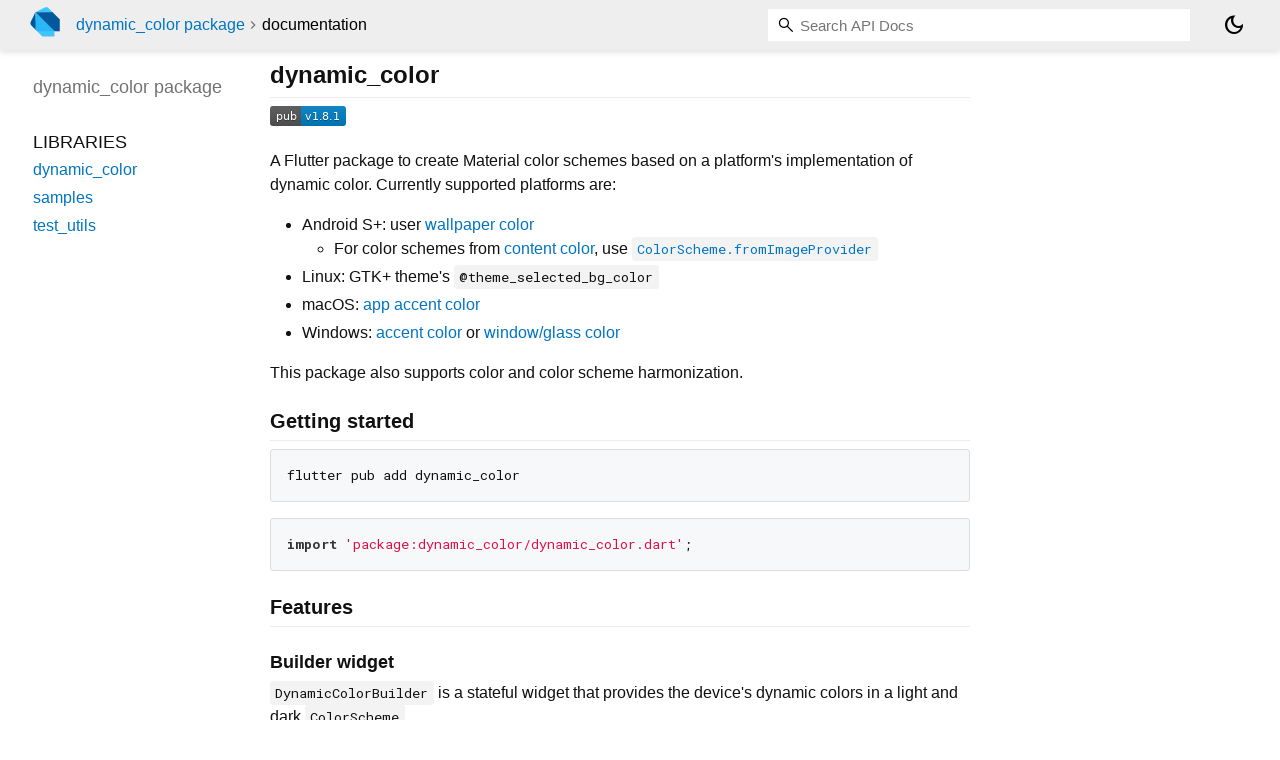

--- FILE ---
content_type: text/html; charset="utf-8"
request_url: https://pub.dev/documentation/dynamic_color/latest/
body_size: 3283
content:
<!DOCTYPE html>
<html lang="en"><head><script type="text/javascript" src="https://www.googletagmanager.com/gtm.js?id=GTM-MX6DBN9" async="async"></script><script type="text/javascript" src="/static/hash-jnfujih4/js/gtm.js"></script><meta charset="utf-8"/><meta http-equiv="X-UA-Compatible" content="IE=edge"/><meta name="viewport" content="width=device-width, height=device-height, initial-scale=1, user-scalable=no"/><meta name="generator" content="made with love by dartdoc"/><meta name="description" content="dynamic_color API docs, for the Dart programming language."/><title>dynamic_color - Dart API docs</title><link rel="canonical" href="https://pub.dev/documentation/dynamic_color/latest/"/><link rel="preconnect" href="https://fonts.gstatic.com"/><link rel="stylesheet" href="https://fonts.googleapis.com/css2?family=Roboto+Mono:ital,wght@0,300;0,400;0,500;0,700;1,400&amp;display=swap"/><link rel="stylesheet" href="https://fonts.googleapis.com/css2?family=Material+Symbols+Outlined:opsz,wght,FILL,GRAD@24,400,0,0"/><link rel="stylesheet" href="/static/hash-jnfujih4/css/dartdoc.css"/><link rel="icon" href="/favicon.ico?hash=nk4nss8c7444fg0chird9erqef2vkhb8"/></head><body class="light-theme" data-base-href="" data-using-base-href="false"><noscript><iframe src="https://www.googletagmanager.com/ns.html?id=GTM-MX6DBN9" height="0" width="0" style="display:none;visibility:hidden"></iframe></noscript><script src="/static/hash-jnfujih4/js/dark-init.js"></script><div id="overlay-under-drawer"></div><header id="title"><span id="sidenav-left-toggle" class="material-symbols-outlined" role="button" tabindex="0">menu</span><a class="hidden-xs" href="/"><img src="/static/hash-jnfujih4/img/dart-logo.svg" alt="" width="30" height="30" role="presentation" aria-label="Go to the landing page of pub.dev" style="height: 30px; margin-right: 1em;"/></a><ol class="breadcrumbs gt-separated dark hidden-xs"><li><a href="/packages/dynamic_color">dynamic_color package</a></li><li class="self-crumb">documentation</li></ol><div class="self-name">dynamic_color package</div><form class="search navbar-right" role="search"><input id="search-box" class="form-control typeahead" type="text" placeholder="Loading search..." autocomplete="off"/></form><button id="theme-button" class="toggle" aria-label="Light and dark mode toggle" title="Toggle between light and dark mode"><span id="dark-theme-button" class="material-symbols-outlined" aria-hidden="true">dark_mode</span><span id="light-theme-button" class="material-symbols-outlined" aria-hidden="true">light_mode</span></button></header><main><div id="dartdoc-main-content" class="main-content">
      
<div class="desc markdown markdown-body">
  <h1 id="dynamic_color">dynamic_color</h1>
<p><a href="https://pub.dev/packages/dynamic_color" rel="ugc"><img src="https://img.shields.io/pub/v/dynamic_color.svg" alt="pub package"></a></p>
<p>A Flutter package to create Material color schemes based on a platform's implementation of dynamic color. Currently supported platforms are:</p>
<ul>
<li>Android S+: user <a href="https://m3.material.io/styles/color/dynamic-color/user-generated-color#35bc06c5-35d9-4559-9f5d-07ea734cbcb1" rel="ugc nofollow">wallpaper color</a>
<ul>
<li>For color schemes from <a href="https://m3.material.io/styles/color/dynamic-color/user-generated-color#8af550b9-a19e-4e9f-bb0a-7f611fed5d0f" rel="ugc nofollow">content color</a>, use <a href="https://api.flutter.dev/flutter/material/ColorScheme/fromImageProvider.html" rel="ugc"><code>ColorScheme.fromImageProvider</code></a></li>
</ul>
</li>
<li>Linux: GTK+ theme's <code>@theme_selected_bg_color</code></li>
<li>macOS: <a href="https://developer.apple.com/design/human-interface-guidelines/macos/overview/whats-new-in-macos/#app-accent-colors" rel="ugc nofollow">app accent color</a></li>
<li>Windows: <a href="https://docs.microsoft.com/en-us/windows/apps/design/style/color#accent-color" rel="ugc nofollow">accent color</a> or <a href="https://web.archive.org/web/20080812195923/http://www.microsoft.com/windows/windows-vista/features/aero.aspx?tabid=2&amp;catid=4" rel="ugc nofollow">window/glass color</a></li>
</ul>
<p>This package also supports color and color scheme harmonization.</p>
<h2 id="getting-started">Getting started</h2>
<pre class="language-bash"><code class="language-bash">flutter pub add dynamic_color
</code></pre>
<pre class="language-dart"><code class="language-dart">import 'package:dynamic_color/dynamic_color.dart';
</code></pre>
<h2 id="features">Features</h2>
<h3 id="builder-widget">Builder widget</h3>
<p><code>DynamicColorBuilder</code> is a stateful widget
that provides the device's dynamic colors in a light and dark <code>ColorScheme</code>.</p>
<pre class="language-dart"><code class="language-dart">DynamicColorBuilder(
  builder: (ColorScheme? lightDynamic, ColorScheme? darkDynamic) {
    return ...;
  }
),
</code></pre>
<h3 id="plugin">Plugin</h3>
<p>Under the hood, <code>DynamicColorBuilder</code> uses a plugin to talk to the OS.</p>
<h3 id="color-and-color-scheme-harmonization">Color and color scheme harmonization</h3>
<p>Harmonization makes adding and introducing new colors to your app more seamless by automatically shifting hue and chroma slightly so that a product's colors feel more cohesive with user colors.</p>
<p>This package provides two extension methods to accomplish this:</p>
<pre class="language-dart"><code class="language-dart">Color color = Colors.red;
// Shift's [color]'s hue towards the (dynamic) color scheme's primary color. This leaves the color recognizable while harmonizing it with a user's dynamic color.
harmonizedColor = color.harmonizeWith(colorScheme.primary);

// Does the same thing, for ColorScheme built-in semantic colors
harmonizedColorScheme = colorScheme.harmonized();
</code></pre>
<p>See <a href="https://github.com/material-foundation/flutter-packages/blob/main/packages/dynamic_color/lib/src/harmonization.dart" rel="ugc nofollow">harmonization.dart</a> for details. Learn more about <a href="https://m3.material.io/styles/color/the-color-system/custom-colors" rel="ugc nofollow">custom colors and harmonization</a> on the Material 3 site.</p>
<h2 id="examples">Examples</h2>
<p>See <a href="https://github.com/material-foundation/flutter-packages/tree/main/packages/dynamic_color/example/lib/complete_example.dart" rel="ugc nofollow">example/lib/complete_example.dart</a> for obtaining dynamic colors, creating
harmonized color schemes, and harmonizing custom colors.</p>
<p>See <a href="https://github.com/material-foundation/flutter-packages/blob/main/packages/dynamic_color/example/lib/accent_color.dart" rel="ugc nofollow">example/lib/accent_color.dart</a> for obtaining the accent color on desktop.</p>
<a href="https://material-foundation.github.io/flutter-packages/dynamic_color" rel="ugc nofollow">
<img src="https://user-images.githubusercontent.com/6655696/152188934-35e58f5c-2a3c-41af-8d49-faabb1701dcc.png" width="400"> </a>
<p>All examples are part of this <a href="https://material-foundation.github.io/flutter-packages/dynamic_color" rel="ugc nofollow">example app</a> (<a href="https://github.com/material-foundation/flutter-packages/tree/main/packages/dynamic_color/example/lib/" rel="ugc nofollow">source</a>). To run the example app:</p>
<pre class="language-dart"><code>cd example
flutter run
</code></pre>
<h2 id="testing">Testing</h2>
<pre class="language-dart"><code class="language-dart">import 'package:dynamic_color/test_utils.dart';
import 'package:dynamic_color/samples.dart';

void main() {
  // Reset for every test
  setUp(() =&gt; DynamicColorTestingUtils.setMockDynamicColors());

  testWidgets('Verify dynamic core palette is used ',
      (WidgetTester tester) async {
    DynamicColorTestingUtils.setMockDynamicColors(
      corePalette: SampleCorePalettes.green,
    );

    // ...
});
</code></pre>
<p>See <a href="https://github.com/material-foundation/flutter-packages/blob/main/packages/dynamic_color/example/test/widget_test.dart" rel="ugc nofollow">example/test/widget_test.dart</a> for an example.</p>
<h2 id="development">Development</h2>
<p>The <a href="https://material-foundation.github.io/flutter-packages/dynamic_color" rel="ugc nofollow">example app</a> is hosted via GitHub pages. To update it:</p>
<pre class="language-dart"><code>cd example
flutter build web
</code></pre>
</div>


      <div class="summary">
          <h2>Libraries</h2>
        <dl>
          <dt id="dynamic_color">
  <span class="name"><a href="dynamic_color/">dynamic_color</a></span> 

</dt>
<dd>
</dd>

          <dt id="samples">
  <span class="name"><a href="samples/">samples</a></span> 

</dt>
<dd>
</dd>

          <dt id="test_utils">
  <span class="name"><a href="test_utils/">test_utils</a></span> 

</dt>
<dd>
</dd>

        </dl>
      </div>
  </div><div id="dartdoc-sidebar-left" class="sidebar sidebar-offcanvas-left"><header id="header-search-sidebar" class="hidden-l"><form class="search-sidebar" role="search"><input id="search-sidebar" class="form-control typeahead" type="text" placeholder="Loading search..." autocomplete="off"/></form></header><ol id="sidebar-nav" class="breadcrumbs gt-separated dark hidden-l"><li><a href="/packages/dynamic_color">dynamic_color package</a></li><li class="self-crumb">documentation</li></ol>
    <!-- The search input and breadcrumbs below are only responsively visible at low resolutions. -->



    <h5 class="hidden-xs"><span class="package-name">dynamic_color</span> <span class="package-kind">package</span></h5>
    <ol>
      <li class="section-title">Libraries</li>
      <li><a href="dynamic_color/">dynamic_color</a></li>
      <li><a href="samples/">samples</a></li>
      <li><a href="test_utils/">test_utils</a></li>
</ol>

  </div><div id="dartdoc-sidebar-right" class="sidebar sidebar-offcanvas-right">
  </div></main><footer><span class="no-break">dynamic_color 1.8.1</span></footer><script src="/static/hash-jnfujih4/dartdoc/resources/highlight.pack.js"></script><script src="/static/hash-jnfujih4/dartdoc/resources/docs.dart.js"></script></body></html>